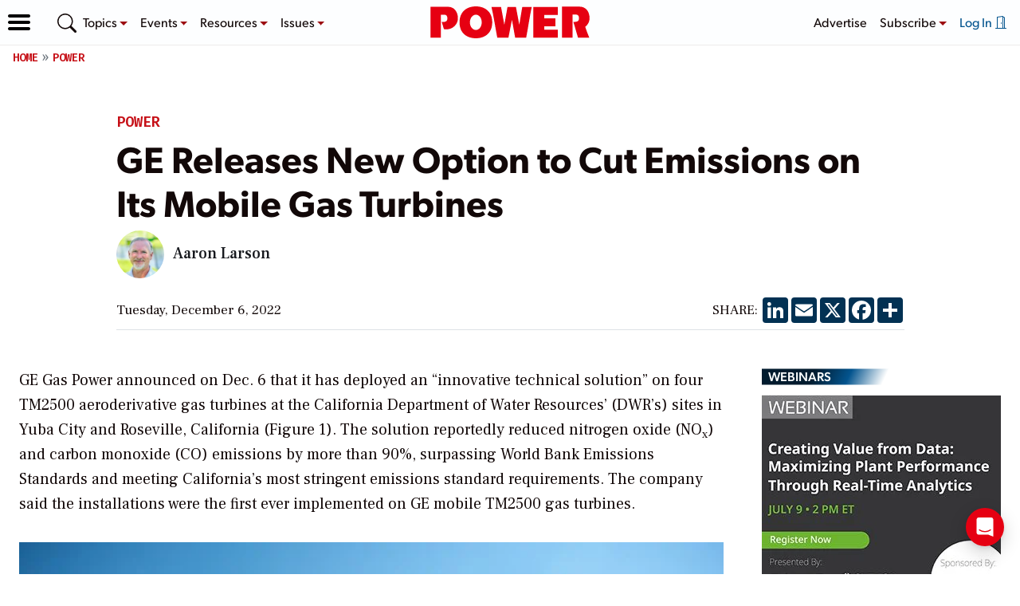

--- FILE ---
content_type: text/html; charset=utf-8
request_url: https://www.google.com/recaptcha/api2/aframe
body_size: 267
content:
<!DOCTYPE HTML><html><head><meta http-equiv="content-type" content="text/html; charset=UTF-8"></head><body><script nonce="OPt_XPQyTMwj4Um0Zq1Wsg">/** Anti-fraud and anti-abuse applications only. See google.com/recaptcha */ try{var clients={'sodar':'https://pagead2.googlesyndication.com/pagead/sodar?'};window.addEventListener("message",function(a){try{if(a.source===window.parent){var b=JSON.parse(a.data);var c=clients[b['id']];if(c){var d=document.createElement('img');d.src=c+b['params']+'&rc='+(localStorage.getItem("rc::a")?sessionStorage.getItem("rc::b"):"");window.document.body.appendChild(d);sessionStorage.setItem("rc::e",parseInt(sessionStorage.getItem("rc::e")||0)+1);localStorage.setItem("rc::h",'1769142321203');}}}catch(b){}});window.parent.postMessage("_grecaptcha_ready", "*");}catch(b){}</script></body></html>